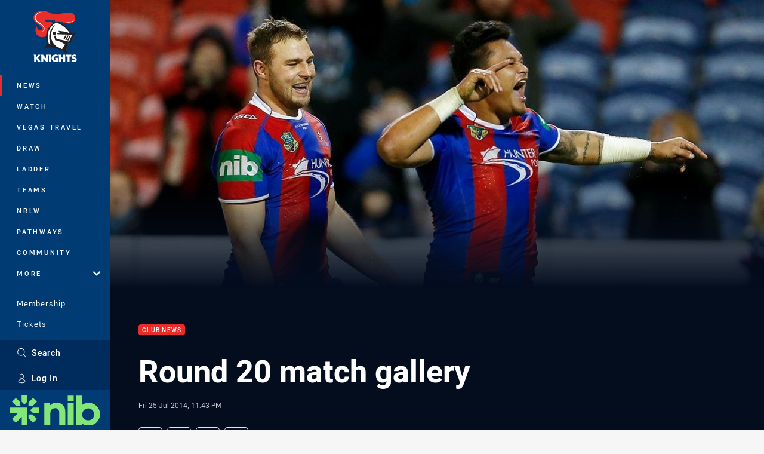

--- FILE ---
content_type: text/html; charset=utf-8
request_url: https://www.newcastleknights.com.au/news/2014/07/25/round-20-match-gallery/
body_size: 11790
content:




<!DOCTYPE html>
<html lang="en" class="no-js-keyboard-focus">
<head>
  <meta charset="utf-8" />
  <meta http-equiv="X-UA-Compatible" content="IE=edge" />
  <meta name="HandheldFriendly" content="true" />
  <meta name="MobileOptimized" content="320" />  
  <meta name="viewport" content="width=device-width, initial-scale=1" />
  <script src="https://cdn.optimizely.com/js/26919700052.js"></script>
  <title>Round 20 match gallery | Knights</title>
  <script>document.documentElement.classList.remove('no-js');</script>

<link rel="preload" as="font" href="/Client/dist/public/fonts/rl2-bold.woff2" crossorigin>
<link rel="preload" as="font" href="/Client/dist/public/fonts/rl2-medium.woff2" crossorigin>
<link rel="preload" as="font" href="/Client/dist/public/fonts/rl2-regular.woff2" crossorigin>

<link href="/Client/dist/styles.48F64E1C.css" rel="stylesheet" />
  
  <link rel="manifest" href="/manifest.json" />
  <script charset="UTF-8" type="text/javascript">
  window["adrum-start-time"] = new Date().getTime();
  (function(config){
      config.appKey = "SY-AAB-NTB";
      config.adrumExtUrlHttp = "http://cdn.appdynamics.com";
      config.adrumExtUrlHttps = "https://cdn.appdynamics.com";
      config.beaconUrlHttp = "http://syd-col.eum-appdynamics.com";
      config.beaconUrlHttps = "https://syd-col.eum-appdynamics.com";
      config.useHTTPSAlways = true;
      config.resTiming = {"bufSize":200,"clearResTimingOnBeaconSend":true};
      config.maxUrlLength = 512;
  })(window["adrum-config"] || (window["adrum-config"] = {}));
  </script>
  <script src="//cdn.appdynamics.com/adrum/adrum-23.3.0.4265.js"></script>

    <link href="https://www.newcastleknights.com.au/news/2014/07/25/round-20-match-gallery/" rel="canonical" />
  <script>
    window.NRL_SITE_THEME = {"key":"knights","logos":{"badge-basic24-mono.svg":"202512030522","badge-basic24.svg":"202512030522","badge-light.png":"202512030522","badge-light.svg":"202512030522","badge.png":"202512030522","badge.svg":"202512030522","header-background.png":"202512030522","header-background.svg":"202512030522","silhouette.png":"202512030522","silhouette.svg":"202512030522","text.svg":"202512030522"}};
      window.NRL_PAGE_DATA = {"name":"Round 20 match gallery","pageId":260629,"pageType":"gallery","path":"78756360/knights.web/gallery","published":"2014-07-25T13:43:00+00:00","siteName":"Knights","age":"unknown","gen":"unknown","birthYear":"unknown","userAccess":"All","topic":["Club News"]};
      window.dataLayer = [window.NRL_PAGE_DATA];
          window.NRL_RECAPTCHA_DATA = { key: "6Lerp2kUAAAAABYscFaWwboSP3DaaFwY9TjZOR26"};
    window.NRL_SITE_CONFIG = {watchingThatEnabled: true, };
  </script>

<script type="text/javascript">
<!-- Google Tag Manager -->
(function(w,d,s,l,i){w[l]=w[l]||[];w[l].push({'gtm.start':new Date().getTime(),event:'gtm.js'});
var f=d.getElementsByTagName(s)[0],
j=d.createElement(s),dl=l!='dataLayer'?'&l='+l:'';j.async=true;j.src=
'https://www.googletagmanager.com/gtm.js?id='+i+dl;f.parentNode.insertBefore(j,f);
})(window,document,'script','dataLayer','GTM-PV42QSK');
<!-- End Google Tag Manager -->
</script>
  


<meta itemprop="name" property="og:title" content="Round 20 match gallery" />
  <meta name="description" property="og:description" content="Take a look at this match gallery from the Knights&#39; win over the reigning premiers, the Sydney Roosters in front of a home crowd. " />
  <meta itemprop="description" content="Take a look at this match gallery from the Knights&#39; win over the reigning premiers, the Sydney Roosters in front of a home crowd. " />


  <meta itemprop="image" property="og:image" content="https://www.newcastleknights.com.au/siteassets/2014/07/_dxl7304-xl.jpg?center=0.17%2C0.46&amp;preset=share" />
  <meta name="twitter:card" content="summary_large_image" />
  <meta name="twitter:site" content="@NRLKnights" />
<meta property="og:locale" content="en_AU" />
<meta property="og:type" content="article" />
<meta property="og:url" content="https://www.newcastleknights.com.au/news/2014/07/25/round-20-match-gallery/" />

  <meta property="og:site_name" content="Newcastle Knights" />

  <meta name="robots" content="index, follow, max-image-preview:large">

  <link rel="apple-touch-icon" sizes="180x180" href="/client/dist/favicons/knights-180x180.png?bust=202512011">
  <link rel="icon" type="image/png" sizes="16x16" href="/client/dist/favicons/knights-16x16.png?bust=202512011">
  <link rel="icon" type="image/png" sizes="32x32" href="/client/dist/favicons/knights-32x32.png?bust=202512011">
  <link rel="icon" type="image/png" sizes="192x192" href="/client/dist/favicons/knights-192x192.png?bust=202512011">
  <link rel="icon" type="image/png" sizes="260x260" href="/client/dist/favicons/knights-260x260.png?bust=202512011">
  <link rel="mask-icon" href="/client/dist/logos/knights-silhouette.svg?bust=202512011" color="#111111">

  
  <link href="https://fonts.googleapis.com/css?family=Noto+Serif:400,400i,700,700i&display=swap" rel="stylesheet" />


  
</head>
<body class="t-root t-knights ">
  <noscript> <iframe src="https://www.googletagmanager.com/ns.html?id=GTM-PV42QSK" height="0" width="0" style="display:none;visibility:hidden"></iframe> </noscript>
  <a aria-label="Press enter to skip to main content"
     class="keyboard-navigation u-border"
     href="#main-content">
    Skip to main content
  </a>
  <div id="nrl-dummy-ad"
       class="o-ad o-ad-dummy pub_300x250 pub_300x250m pub_728x90 text-ad textAd text_ad text_ads text-ads text-ad-links"></div>
  <script>!function () { function o(o, e, n) { var i = o + "-svg", t = new XMLHttpRequest, s = document.body, d = document.createElement("div"), a = n || window.location.protocol + "//" + window.location.hostname + (window.location.port ? ":" + window.location.port : ""), c = a + e, l = " no-svg"; if (d.id = i, s.insertBefore(d, s.childNodes[0]), "withCredentials" in t) t.withCredentials, t.open("GET", c, !0); else { if ("undefined" == typeof XDomainRequest) return void (s.className += l); t = new XDomainRequest, t.open("GET", c) } t.onload = function () { d.className = "u-visually-hidden", d.innerHTML = t.responseText }, t.onerror = function () { s.className += l }, setTimeout(function () { t.send() }, 0) } o("icons", "/Client/dist/svg/icons-sprite.CBB083B4.svg")}()</script>


  <div class="l-page ">
    <div class="l-page__secondary">


  <div id="vue-navigation"
       class="pre-quench t- u-print-display-none">
    <nav aria-labelledby="navigation-title"
         class="navigation u-t-bg-color-primary "
         role="navigation"
         ref="navigation"
         :class="[positionClass, {'is-expanded': state.isNavExpanded}]"
    >

      <div class="navigation__headroom" id="js-headroom">
        <div class="navigation__header js-parallax-adjuster"
             ref="navMainHeader"
             v-on:touchmove="preventTouchMove($event, 'navMainHeader')">
          <h2 id="navigation-title" class="u-visually-hidden">Main</h2>

          <button aria-controls="navigation-menu"
                  aria-haspopup="true"
                  aria-label="Main navigation"
                  class="navigation-hamburger u-disable-hover-when-supports-touch"
                  v-bind:aria-expanded="state.isNavExpanded"
                  v-on:click="toggleNav()">
            <svg-icon class="navigation-hamburger__svg"
                      v-bind:icon="state.isNavExpanded ? 'cross' : 'hamburger'"></svg-icon>
          </button>

          <div class="navigation-logo">
            <a href="/" class="navigation-logo__link">
              <img alt="knights logo" class="navigation-logo__badge" src="/.theme/knights/badge-light.svg?bust=202512030522" />
              <img alt="knights logo" class="navigation-logo__text" src="/.theme/knights/text.svg?bust=202512030522" />
            </a>
          </div>
          <a
            aria-label="Search"
            class="navigation-search__small-screen-button"
            href="/search/"
          >
            <svg role="img" focusable="false" class="o-svg navigation-search__small-screen-svg">
              <use xlink:href="#svg-magnifier"/>
            </svg>
          </a>
        </div>
      </div>

      <div
        class="navigation__menu u-t-border-color-tint"
        id="navigation-menu"
        tabindex="-1"
        ref="navigationMenu"
      >
        <custom-scrollbar
          class="o-themed-scrollbar u-flex-grow-1 u-overflow-hidden"
          direction="vertical"
          id="navigation"
          ref="scrollbar"
          thumb-class="u-t-bg-color-secondary"
        >
          <div
            class="u-t-bg-color-primary u-t-border-color-tint-rm"
            slot="custom-scroll-target"
          >
            <ul class="navigation-list navigation-list--primary">
  <li>
    <a 
      class="navigation-list__link navigation-left-border u-disable-hover-when-supports-touch u-t-border-color-highlight-on-hover"
      href="/news/"
      v-bind:aria-current="isSelected('/news/', false)"
      v-bind:class="{ 'u-t-border-color-highlight is-selected': isSelected('/news/') }">
      News
    </a>
  </li>
  <li>
    <a 
      class="navigation-list__link navigation-left-border u-disable-hover-when-supports-touch u-t-border-color-highlight-on-hover"
      href="/watch/"
      v-bind:aria-current="isSelected('/watch/', false)"
      v-bind:class="{ 'u-t-border-color-highlight is-selected': isSelected('/watch/') }">
      Watch
    </a>
  </li>
  <li>
    <a 
      class="navigation-list__link navigation-left-border u-disable-hover-when-supports-touch u-t-border-color-highlight-on-hover"
      href="https://knights.htg.com.au/"
      rel="noopener noreferrer"
      target="_blank"
      v-bind:aria-current="isSelected('https://knights.htg.com.au/', false)"
      v-bind:class="{ 'u-t-border-color-highlight is-selected': isSelected('https://knights.htg.com.au/') }">
      Vegas Travel
    </a>
  </li>
  <li>
    <a 
      class="navigation-list__link navigation-left-border u-disable-hover-when-supports-touch u-t-border-color-highlight-on-hover"
      href="/draw/"
      v-bind:aria-current="isSelected('/draw/', false)"
      v-bind:class="{ 'u-t-border-color-highlight is-selected': isSelected('/draw/') }">
      Draw
    </a>
  </li>
  <li>
    <a 
      class="navigation-list__link navigation-left-border u-disable-hover-when-supports-touch u-t-border-color-highlight-on-hover"
      href="/ladder/"
      v-bind:aria-current="isSelected('/ladder/', false)"
      v-bind:class="{ 'u-t-border-color-highlight is-selected': isSelected('/ladder/') }">
      Ladder
    </a>
  </li>
  <li>
    <a 
      class="navigation-list__link navigation-left-border u-disable-hover-when-supports-touch u-t-border-color-highlight-on-hover"
      href="/teams/"
      v-bind:aria-current="isSelected('/teams/', false)"
      v-bind:class="{ 'u-t-border-color-highlight is-selected': isSelected('/teams/') }">
      Teams
    </a>
  </li>
  <li>
    <a 
      class="navigation-list__link navigation-left-border u-disable-hover-when-supports-touch u-t-border-color-highlight-on-hover"
      href="/nrlw/"
      v-bind:aria-current="isSelected('/nrlw/', false)"
      v-bind:class="{ 'u-t-border-color-highlight is-selected': isSelected('/nrlw/') }">
      NRLW
    </a>
  </li>
  <li>
    <a 
      class="navigation-list__link navigation-left-border u-disable-hover-when-supports-touch u-t-border-color-highlight-on-hover"
      href="/pathways/"
      v-bind:aria-current="isSelected('/pathways/', false)"
      v-bind:class="{ 'u-t-border-color-highlight is-selected': isSelected('/pathways/') }">
      Pathways
    </a>
  </li>
  <li>
    <a 
      class="navigation-list__link navigation-left-border u-disable-hover-when-supports-touch u-t-border-color-highlight-on-hover"
      href="/community/"
      v-bind:aria-current="isSelected('/community/', false)"
      v-bind:class="{ 'u-t-border-color-highlight is-selected': isSelected('/community/') }">
      Community
    </a>
  </li>
                              <li>
                  <collapsible
                    button-class="navigation-list__link u-disable-hover-when-supports-touch u-spacing-pr-16 u-t-border-color-highlight-on-hover"
                    is-menu-button
                    v-bind:is-expanded-on-mount="isMoreExpandedOnMount"
                    v-on:collapsible-toggled="handleMenuButtonToggle"
                  >
                    <template slot="button-content">
                      More
                    </template>
                    <ul
                      class="navigation-list navigation-list--more u-t-bg-color-tint"
                      slot="button-target"
                      v-cloak
                    >
  <li>
    <a 
      class="navigation-list__link navigation-left-border u-disable-hover-when-supports-touch u-t-border-color-highlight-on-hover"
      href="/about/"
      v-bind:aria-current="isSelected('/about/', true)"
      v-bind:class="{ 'u-t-border-color-highlight is-selected': isSelected('/about/') }">
      About
    </a>
  </li>
  <li>
    <a 
      class="navigation-list__link navigation-left-border u-disable-hover-when-supports-touch u-t-border-color-highlight-on-hover"
      href="/more/stadium-information/"
      v-bind:aria-current="isSelected('/more/stadium-information/', true)"
      v-bind:class="{ 'u-t-border-color-highlight is-selected': isSelected('/more/stadium-information/') }">
      Stadium Information
    </a>
  </li>
  <li>
    <a 
      class="navigation-list__link navigation-left-border u-disable-hover-when-supports-touch u-t-border-color-highlight-on-hover"
      href="https://knightscoe.com.au/"
      rel="noopener noreferrer"
      target="_blank"
      v-bind:aria-current="isSelected('https://knightscoe.com.au/', true)"
      v-bind:class="{ 'u-t-border-color-highlight is-selected': isSelected('https://knightscoe.com.au/') }">
      Centre of Excellence
    </a>
  </li>
  <li>
    <a 
      class="navigation-list__link navigation-left-border u-disable-hover-when-supports-touch u-t-border-color-highlight-on-hover"
      href="/more/game-day/"
      v-bind:aria-current="isSelected('/more/game-day/', true)"
      v-bind:class="{ 'u-t-border-color-highlight is-selected': isSelected('/more/game-day/') }">
      Game Day
    </a>
  </li>
  <li>
    <a 
      class="navigation-list__link navigation-left-border u-disable-hover-when-supports-touch u-t-border-color-highlight-on-hover"
      href="/more/red-energy-newcastle-knights-dance-squad/"
      v-bind:aria-current="isSelected('/more/red-energy-newcastle-knights-dance-squad/', true)"
      v-bind:class="{ 'u-t-border-color-highlight is-selected': isSelected('/more/red-energy-newcastle-knights-dance-squad/') }">
      Red Energy Newcastle Knights Dance Squad
    </a>
  </li>
  <li>
    <a 
      class="navigation-list__link navigation-left-border u-disable-hover-when-supports-touch u-t-border-color-highlight-on-hover"
      href="https://fantasy.nrl.com/"
      rel="noopener noreferrer"
      target="_blank"
      v-bind:aria-current="isSelected('https://fantasy.nrl.com/', true)"
      v-bind:class="{ 'u-t-border-color-highlight is-selected': isSelected('https://fantasy.nrl.com/') }">
      Fantasy
    </a>
  </li>
  <li>
    <a 
      class="navigation-list__link navigation-left-border u-disable-hover-when-supports-touch u-t-border-color-highlight-on-hover"
      href="https://tipping.nrl.com/"
      rel="noopener noreferrer"
      target="_blank"
      v-bind:aria-current="isSelected('https://tipping.nrl.com/', true)"
      v-bind:class="{ 'u-t-border-color-highlight is-selected': isSelected('https://tipping.nrl.com/') }">
      Tipping
    </a>
  </li>
                    </ul>
                  </collapsible>
                </li>
            </ul>

            <ul class="navigation-list navigation-list--secondary">
  <li>
    <a 
      class="navigation-list__link navigation-left-border u-disable-hover-when-supports-touch u-t-border-color-highlight-on-hover"
      href="https://knightshub.com.au/membership/"
      rel="noopener noreferrer"
      target="_blank"
      v-bind:aria-current="isSelected('https://knightshub.com.au/membership/', false)"
      v-bind:class="{ 'u-t-border-color-highlight is-selected': isSelected('https://knightshub.com.au/membership/') }">
      Membership
    </a>
  </li>
  <li>
    <a 
      class="navigation-list__link navigation-left-border u-disable-hover-when-supports-touch u-t-border-color-highlight-on-hover"
      href="https://knightshub.com.au/tickets/"
      rel="noopener noreferrer"
      target="_blank"
      v-bind:aria-current="isSelected('https://knightshub.com.au/tickets/', false)"
      v-bind:class="{ 'u-t-border-color-highlight is-selected': isSelected('https://knightshub.com.au/tickets/') }">
      Tickets
    </a>
  </li>
  <li>
    <a 
      class="navigation-list__link navigation-left-border u-disable-hover-when-supports-touch u-t-border-color-highlight-on-hover"
      href="https://shop.newcastleknights.com.au/"
      rel="noopener noreferrer"
      target="_blank"
      v-bind:aria-current="isSelected('https://shop.newcastleknights.com.au/', false)"
      v-bind:class="{ 'u-t-border-color-highlight is-selected': isSelected('https://shop.newcastleknights.com.au/') }">
      Shop
    </a>
  </li>
  <li>
    <a 
      class="navigation-list__link navigation-left-border u-disable-hover-when-supports-touch u-t-border-color-highlight-on-hover"
      href="http://knightshub.com.au/hospitality/"
      rel="noopener noreferrer"
      target="_blank"
      v-bind:aria-current="isSelected('http://knightshub.com.au/hospitality/', false)"
      v-bind:class="{ 'u-t-border-color-highlight is-selected': isSelected('http://knightshub.com.au/hospitality/') }">
      Corporate
    </a>
  </li>
            </ul>

          </div>
        </custom-scrollbar>
        <div>
            <a
              class="navigation-search navigation-left-border u-t-bg-color-tint u-t-border-color-highlight-on-hover"
              href="/search/"
              v-bind:aria-current="isSelected('/search/')"
              v-bind:class="{ 'u-t-border-color-highlight is-selected': isSelected('/search/') }"
            >
              <div class="navigation-search__link">
                <svg
                  class="o-svg navigation-search__svg"
                  focusable="false"
                  role="img"
                >
                  <use xlink:href="#svg-magnifier" />
                </svg>
                Search
              </div>
            </a>
                        <div class="navigation-account">
                <a
                  aria-controls="nrl-account"
                  class="navigation-account-button navigation-left-border u-flex-grow-1 u-t-bg-color-tint u-t-border-color-highlight-on-hover"
                  href="/account/login?ReturnUrl=%2Fnews%2F2014%2F07%2F25%2Fround-20-match-gallery%2F"
                >
                  <svg
                    role="img"
                    focusable="false"
                    class="o-svg navigation-account-button__svg"
                  >
                    <use xlink:href="#svg-bust" />
                  </svg>
                  Log In
                </a>
              </div>

            <div
              class="navigation-sponsor u-t-border-color-tint"
              ref="navMainSponsor"
              v-on:touchmove="preventTouchMove($event, 'navMainSponsor')"
            >
              <h3
                class="u-visually-hidden"
                id="navigation-sponsor-title"
              >
                Major Sponsors
              </h3>
              <ul class="navigation-sponsor__list">
                  <li class="navigation-sponsor__list-item">
                    <a
                      class="navigation-sponsor__link"
                      href="https://www.nib.com.au/"
                      rel="noopener noreferrer"
                      target="_blank"
                    >
                      <img
                        alt="nib"
                        class="navigation-sponsor__svg"
                        src="https://www.newcastleknights.com.au/contentassets/e6e6c593dc6740b9becb512bedd67460/nib-core-logo-bright-green-rgb.svg?preset=sponsor-navigation"
                      />
                    </a>
                  </li>
              </ul>
            </div>
        </div>
      </div>
    </nav>
  </div>


    </div>
    <main class="l-page-primary" role="main">

      <div class="u-visually-hidden"
           data-nosnippet
           id="main-content"
           tabindex="-1">
        You have skipped the navigation, tab for page content
      </div>
      <div class="l-page-primary__top ">

        






<div class="gallery u-t-bg-color-tint-rm">

  <div class="gallery__hero-wrap">

    <div class="hero-wrap" >
        <div class="hero js-parallax hero-size--gallery hero--gallery o-hero-gradient">
          <picture>
            <source media="(max-width: 47.9375em)" srcset="/siteassets/2014/07/_dxl7304-xl.jpg?center=0.17%2C0.46&amp;preset=hero-gallery-small" />
            <img class="hero__image js-parallax__image" src="/siteassets/2014/07/_dxl7304-xl.jpg?center=0.17%2C0.46&amp;preset=hero-gallery-wide" alt="Round 20 match gallery" />
          </picture>
        </div>
    </div>
  </div>

  <div class="l-content">
    <div class="l-content__primary">
      <div class="l-grid">
        <div class="l-grid__cell l-grid__cell--padding-16 l-grid__cell--padding-24-at-960">
          <div class="l-grid l-grid--spacing-16 l-grid--spacing-24-at-960">
            <div class="l-grid__cell l-grid__cell--100 l-grid__cell--83-at-960 l-grid__cell--66-at-1200">
              <div class="u-spacing-mt-16 u-spacing-mb-24">
                <div
                  class="header"
                  data-nosnippet
                >
                  <div class="header__topic-btyb-wrapper">

<span class="o-lozenge" >
      <a class="o-lozenge__topic" href="https://www.newcastleknights.com.au/news/topic/club-news/">
        Club News
      </a>


</span>



                  </div>
                  <h1 class="header__title" >Round 20 match gallery</h1>
                </div>

              </div>
              <time
                class="gallery__timestamp"
                data-nosnippet
                datetime="2014-07-25T13:43:00Z"
              >
                Fri 25 Jul 2014, 11:43 PM
              </time>


<div class="share-block u-display-flex u-print-display-none"
     data-nosnippet
     id="vue-share-block"
     q-r-data='{ "targeting": "NRL_PAGE_DATA" }'
>
  <h2 class="u-visually-hidden">Share on social media</h2>
  <ul class="share-block__list u-display-flex">
    <li>
      <a href="http://www.facebook.com/sharer/sharer.php?u=https%3a%2f%2fwww.newcastleknights.com.au%2fnews%2f2014%2f07%2f25%2fround-20-match-gallery%2f"
         class="social-icon-link social-icon-link--on-dark social-icon-link--network-facebook u-border u-t-border-color-secondary-on-hover u-t-color-secondary-on-hover"
         v-on:click="handleClick($event)"
      >
        <svg role="img" focusable="false" class="o-svg social-icon-link__svg">
          <use xlink:href="#svg-logo-facebook"/>
        </svg>
        <span class="u-visually-hidden">Share via Facebook</span>
      </a>
    </li>
    <li>
      <a href="http://www.twitter.com/intent/tweet?url=https%3a%2f%2fwww.newcastleknights.com.au%2fnews%2f2014%2f07%2f25%2fround-20-match-gallery%2f&text=Round+20+match+gallery&via=NRLKnights"
         class="social-icon-link social-icon-link--on-dark social-icon-link--network-twitter u-border u-t-border-color-secondary-on-hover u-t-color-secondary-on-hover"
         v-on:click="handleClick($event)"
      >
        <svg role="img" focusable="false" class="o-svg social-icon-link__svg">
          <use xlink:href="#svg-logo-twitter"/>
        </svg>
        <span class="u-visually-hidden">Share via Twitter</span>
      </a>
    </li>
    <li>
      <a href="whatsapp://send?text=https%3a%2f%2fwww.newcastleknights.com.au%2fnews%2f2014%2f07%2f25%2fround-20-match-gallery%2f"
         class="social-icon-link social-icon-link--on-dark social-icon-link--network-whats-app u-border u-t-border-color-secondary-on-hover u-t-color-secondary-on-hover"
         v-on:click="handleClick($event)"
      >
        <svg role="img" focusable="false" class="o-svg social-icon-link__svg">
          <use xlink:href="#svg-logo-whats-app"/>
        </svg>
        <span class="u-visually-hidden">Share via Whats-app</span>
      </a>
    </li>
    <li>
      <a href="https://reddit.com/submit?url=https%3a%2f%2fwww.newcastleknights.com.au%2fnews%2f2014%2f07%2f25%2fround-20-match-gallery%2f&title=Round+20+match+gallery"
         class="social-icon-link social-icon-link--on-dark social-icon-link--network-reddit u-border u-t-border-color-secondary-on-hover u-t-color-secondary-on-hover"
         v-on:click="handleClick($event)"
      >
        <svg role="img" focusable="false" class="o-svg social-icon-link__svg">
          <use xlink:href="#svg-logo-reddit"/>
        </svg>
        <span class="u-visually-hidden">Share via Reddit</span>
      </a>
    </li>
    <li>
      <a href="mailto:?subject=Round+20+match+gallery&body=Take a look at this match gallery from the Knights&#39; win over the reigning premiers, the Sydney Roosters in front of a home crowd.  https%3a%2f%2fwww.newcastleknights.com.au%2fnews%2f2014%2f07%2f25%2fround-20-match-gallery%2f"
         class="social-icon-link social-icon-link--on-dark social-icon-link--network-email u-border u-t-border-color-secondary-on-hover u-t-color-secondary-on-hover"
         v-on:click="handleClick($event)"
      >
        <svg role="img" focusable="false" class="o-svg social-icon-link__svg">
          <use xlink:href="#svg-logo-email"/>
        </svg>
        <span class="u-visually-hidden">Share via Email</span>
      </a>
    </li>
  </ul>
</div>


              <p class="gallery__leadin" >Take a look at this match gallery from the Knights&#39; win over the reigning premiers, the Sydney Roosters in front of a home crowd. </p>
                  <div id="vue-gallery-list"
                      q-data='{ "imageSet": [{&quot;iD&quot;:260596,&quot;caption&quot;:&quot;\&quot;Photo: Paul Barkley / Melba Studios \&quot;&quot;,&quot;height&quot;:683,&quot;width&quot;:1024,&quot;src&quot;:&quot;/siteassets/2014/07/round-20-match-2014-galleries-photo-galleries-91daa/_dxl6722-xl.jpg?center=0.13%2C0.56&quot;},{&quot;iD&quot;:260597,&quot;caption&quot;:&quot;\&quot;Photo: Paul Barkley / Melba Studios \&quot;&quot;,&quot;height&quot;:682,&quot;width&quot;:1024,&quot;src&quot;:&quot;/siteassets/2014/07/round-20-match-2014-galleries-photo-galleries-91daa/_dxl5177-xl.jpg?center=0.14%2C0.38&quot;},{&quot;iD&quot;:260598,&quot;caption&quot;:&quot;\&quot;Photo: Paul Barkley / Melba Studios \&quot;&quot;,&quot;height&quot;:683,&quot;width&quot;:1024,&quot;src&quot;:&quot;/siteassets/2014/07/round-20-match-2014-galleries-photo-galleries-91daa/au2k9315-xl.jpg?center=0.33%2C0.65&quot;},{&quot;iD&quot;:260599,&quot;caption&quot;:&quot;\&quot;Photo: Paul Barkley / Melba Studios \&quot;&quot;,&quot;height&quot;:683,&quot;width&quot;:1024,&quot;src&quot;:&quot;/siteassets/2014/07/round-20-match-2014-galleries-photo-galleries-91daa/_dxl6388-xl.jpg?center=0.18%2C0.82&quot;},{&quot;iD&quot;:260600,&quot;caption&quot;:&quot;\&quot;Photo: Paul Barkley / Melba Studios \&quot;&quot;,&quot;height&quot;:683,&quot;width&quot;:1024,&quot;src&quot;:&quot;/siteassets/2014/07/round-20-match-2014-galleries-photo-galleries-91daa/_dxl6374-xl.jpg?center=0.17%2C0.49&quot;},{&quot;iD&quot;:260601,&quot;caption&quot;:&quot;\&quot;Photo: Paul Barkley / Melba Studios \&quot;&quot;,&quot;height&quot;:683,&quot;width&quot;:1024,&quot;src&quot;:&quot;/siteassets/2014/07/round-20-match-2014-galleries-photo-galleries-91daa/_dxl4994-xl.jpg?center=0.22%2C0.33&quot;},{&quot;iD&quot;:260602,&quot;caption&quot;:&quot;\&quot;Photo: Paul Barkley / Melba Studios \&quot;&quot;,&quot;height&quot;:683,&quot;width&quot;:1024,&quot;src&quot;:&quot;/siteassets/2014/07/round-20-match-2014-galleries-photo-galleries-91daa/_dxl6712-xl.jpg?center=0.24%2C0.55&quot;},{&quot;iD&quot;:260603,&quot;caption&quot;:&quot;\&quot;Photo: Paul Barkley / Melba Studios \&quot;&quot;,&quot;height&quot;:683,&quot;width&quot;:1024,&quot;src&quot;:&quot;/siteassets/2014/07/round-20-match-2014-galleries-photo-galleries-91daa/au2k9308-xl.jpg?center=0.14%2C0.47&quot;},{&quot;iD&quot;:260604,&quot;caption&quot;:&quot;\&quot;Photo: Paul Barkley / Melba Studios \&quot;&quot;,&quot;height&quot;:683,&quot;width&quot;:1024,&quot;src&quot;:&quot;/siteassets/2014/07/round-20-match-2014-galleries-photo-galleries-91daa/_dxl7347-xl.jpg?center=0.3%2C0.5&quot;},{&quot;iD&quot;:260605,&quot;caption&quot;:&quot;\&quot;Photo: Paul Barkley / Melba Studios \&quot;&quot;,&quot;height&quot;:683,&quot;width&quot;:1024,&quot;src&quot;:&quot;/siteassets/2014/07/round-20-match-2014-galleries-photo-galleries-91daa/_dxl6058-xl.jpg?center=0.2%2C0.5&quot;},{&quot;iD&quot;:260606,&quot;caption&quot;:&quot;\&quot;Photo: Paul Barkley / Melba Studios \&quot;&quot;,&quot;height&quot;:683,&quot;width&quot;:1024,&quot;src&quot;:&quot;/siteassets/2014/07/round-20-match-2014-galleries-photo-galleries-91daa/_dxl4970-xl.jpg?center=0.3%2C0.5&quot;},{&quot;iD&quot;:260607,&quot;caption&quot;:&quot;\&quot;Photo: Paul Barkley / Melba Studios \&quot;&quot;,&quot;height&quot;:683,&quot;width&quot;:1024,&quot;src&quot;:&quot;/siteassets/2014/07/round-20-match-2014-galleries-photo-galleries-91daa/_dxl7454-xl.jpg?center=0.3%2C0.5&quot;},{&quot;iD&quot;:260608,&quot;caption&quot;:&quot;\&quot;Photo: Paul Barkley / Melba Studios \&quot;&quot;,&quot;height&quot;:683,&quot;width&quot;:1024,&quot;src&quot;:&quot;/siteassets/2014/07/round-20-match-2014-galleries-photo-galleries-91daa/_dxl6655-xl.jpg?center=0.14%2C0.7&quot;},{&quot;iD&quot;:260609,&quot;caption&quot;:&quot;\&quot;Photo: Paul Barkley / Melba Studios \&quot;&quot;,&quot;height&quot;:683,&quot;width&quot;:1024,&quot;src&quot;:&quot;/siteassets/2014/07/round-20-match-2014-galleries-photo-galleries-91daa/_dxl4967-xl.jpg?center=0.12%2C0.55&quot;},{&quot;iD&quot;:260610,&quot;caption&quot;:&quot;\&quot;Photo: Paul Barkley / Melba Studios \&quot;&quot;,&quot;height&quot;:682,&quot;width&quot;:1024,&quot;src&quot;:&quot;/siteassets/2014/07/round-20-match-2014-galleries-photo-galleries-91daa/au2k9316-xl.jpg?center=0.44%2C0.27&quot;},{&quot;iD&quot;:260611,&quot;caption&quot;:&quot;\&quot;Photo: Paul Barkley / Melba Studios \&quot;&quot;,&quot;height&quot;:682,&quot;width&quot;:1024,&quot;src&quot;:&quot;/siteassets/2014/07/round-20-match-2014-galleries-photo-galleries-91daa/_dxl7304-xl.jpg?center=0.17%2C0.46&quot;},{&quot;iD&quot;:260612,&quot;caption&quot;:&quot;\&quot;Photo: Paul Barkley / Melba Studios \&quot;&quot;,&quot;height&quot;:683,&quot;width&quot;:1024,&quot;src&quot;:&quot;/siteassets/2014/07/round-20-match-2014-galleries-photo-galleries-91daa/_dxl6032-xl.jpg?center=0.16%2C0.59&quot;},{&quot;iD&quot;:260613,&quot;caption&quot;:&quot;\&quot;Photo: Paul Barkley / Melba Studios \&quot;&quot;,&quot;height&quot;:682,&quot;width&quot;:1024,&quot;src&quot;:&quot;/siteassets/2014/07/round-20-match-2014-galleries-photo-galleries-91daa/_dxl6552-xl.jpg?center=0.23%2C0.47&quot;},{&quot;iD&quot;:260614,&quot;caption&quot;:&quot;\&quot;Photo: Paul Barkley / Melba Studios \&quot;&quot;,&quot;height&quot;:683,&quot;width&quot;:1024,&quot;src&quot;:&quot;/siteassets/2014/07/round-20-match-2014-galleries-photo-galleries-91daa/_dxl6969-xl.jpg?center=0.41%2C0.64&quot;},{&quot;iD&quot;:260615,&quot;caption&quot;:&quot;\&quot;Photo: Paul Barkley / Melba Studios \&quot;&quot;,&quot;height&quot;:683,&quot;width&quot;:1024,&quot;src&quot;:&quot;/siteassets/2014/07/round-20-match-2014-galleries-photo-galleries-91daa/_dxl7280-xl.jpg?center=0.36%2C0.58&quot;},{&quot;iD&quot;:260616,&quot;caption&quot;:&quot;\&quot;Photo: Paul Barkley / Melba Studios \&quot;&quot;,&quot;height&quot;:683,&quot;width&quot;:1024,&quot;src&quot;:&quot;/siteassets/2014/07/round-20-match-2014-galleries-photo-galleries-91daa/_dxl4916-xl.jpg?center=0.17%2C0.61&quot;},{&quot;iD&quot;:260617,&quot;caption&quot;:&quot;\&quot;Photo: Paul Barkley / Melba Studios \&quot;&quot;,&quot;height&quot;:683,&quot;width&quot;:1024,&quot;src&quot;:&quot;/siteassets/2014/07/round-20-match-2014-galleries-photo-galleries-91daa/_dxl6235-xl.jpg?center=0.18%2C0.45&quot;},{&quot;iD&quot;:260618,&quot;caption&quot;:&quot;\&quot;Photo: Paul Barkley / Melba Studios \&quot;&quot;,&quot;height&quot;:1200,&quot;width&quot;:800,&quot;src&quot;:&quot;/siteassets/2014/07/round-20-match-2014-galleries-photo-galleries-91daa/_dxl5956-x3.jpg?center=0.14%2C0.35&quot;},{&quot;iD&quot;:260619,&quot;caption&quot;:&quot;\&quot;Photo: Paul Barkley / Melba Studios \&quot;&quot;,&quot;height&quot;:683,&quot;width&quot;:1024,&quot;src&quot;:&quot;/siteassets/2014/07/round-20-match-2014-galleries-photo-galleries-91daa/_dxl6505-xl.jpg?center=0.3%2C0.5&quot;},{&quot;iD&quot;:260620,&quot;caption&quot;:&quot;\&quot;Photo: Paul Barkley / Melba Studios \&quot;&quot;,&quot;height&quot;:960,&quot;width&quot;:640,&quot;src&quot;:&quot;/siteassets/2014/07/round-20-match-2014-galleries-photo-galleries-91daa/_dxl6902-x2.jpg?center=0.26%2C0.59&quot;},{&quot;iD&quot;:260621,&quot;caption&quot;:&quot;\&quot;Photo: Paul Barkley / Melba Studios \&quot;&quot;,&quot;height&quot;:683,&quot;width&quot;:1024,&quot;src&quot;:&quot;/siteassets/2014/07/round-20-match-2014-galleries-photo-galleries-91daa/_dxl6420-xl.jpg?center=0.11%2C0.35&quot;},{&quot;iD&quot;:260622,&quot;caption&quot;:&quot;\&quot;Photo: Paul Barkley / Melba Studios \&quot;&quot;,&quot;height&quot;:683,&quot;width&quot;:1024,&quot;src&quot;:&quot;/siteassets/2014/07/round-20-match-2014-galleries-photo-galleries-91daa/au2k9423-xl.jpg?center=0.22%2C0.54&quot;},{&quot;iD&quot;:260623,&quot;caption&quot;:&quot;\&quot;Photo: Paul Barkley / Melba Studios \&quot;&quot;,&quot;height&quot;:768,&quot;width&quot;:512,&quot;src&quot;:&quot;/siteassets/2014/07/round-20-match-2014-galleries-photo-galleries-91daa/au2k9319-xl.jpg?center=0.28%2C0.32&quot;},{&quot;iD&quot;:260624,&quot;caption&quot;:&quot;\&quot;Photo: Paul Barkley / Melba Studios \&quot;&quot;,&quot;height&quot;:683,&quot;width&quot;:1024,&quot;src&quot;:&quot;/siteassets/2014/07/round-20-match-2014-galleries-photo-galleries-91daa/_dxl6792-xl.jpg?center=0.36%2C0.52&quot;},{&quot;iD&quot;:260625,&quot;caption&quot;:&quot;\&quot;Photo: Paul Barkley / Melba Studios \&quot;&quot;,&quot;height&quot;:683,&quot;width&quot;:1024,&quot;src&quot;:&quot;/siteassets/2014/07/round-20-match-2014-galleries-photo-galleries-91daa/_dxl4838-xl.jpg?center=0.22%2C0.28&quot;},{&quot;iD&quot;:260626,&quot;caption&quot;:&quot;\&quot;Photo: Paul Barkley / Melba Studios \&quot;&quot;,&quot;height&quot;:683,&quot;width&quot;:1024,&quot;src&quot;:&quot;/siteassets/2014/07/round-20-match-2014-galleries-photo-galleries-91daa/_dxl5122-xl.jpg?center=0.19%2C0.4&quot;},{&quot;iD&quot;:260627,&quot;caption&quot;:&quot;\&quot;Photo: Paul Barkley / Melba Studios \&quot;&quot;,&quot;height&quot;:682,&quot;width&quot;:1024,&quot;src&quot;:&quot;/siteassets/2014/07/round-20-match-2014-galleries-photo-galleries-91daa/au2k9385-xl.jpg?center=0.19%2C0.63&quot;}] }'
                      q-r-data='{ "targeting": "NRL_PAGE_DATA" }'
                      >
                    <q-template></q-template>
                  </div>
            </div>
          </div>
        </div>
      </div>
    </div>
  </div>
</div>

      </div>
      <div class="l-page-primary__bottom">




  <div class="u-bg-color-white u-print-display-none u-spacing-pt-24">
    <div class="l-content">
      <div class="l-grid">
        <div class="l-grid__cell l-grid__cell--100 l-grid__cell--padding-16 l-grid__cell--padding-24-at-960">
          <div class="l-grid l-grid--spacing-16 l-grid--spacing-24-at-960">
            <div class="l-grid__cell l-grid__cell--100">
              <div class="partner-groups u-display-flex u-spacing-n-mh-16">
                  <section class="partner-group u-spacing-ph-16">
                    <h4 class="o-text u-border-bottom u-letter-spacing-1 u-spacing-mb-24 u-spacing-pb-24 u-text-case-upper">Principal Sponsor</h4>
                    <ul class="partner-group-list">
                        <li>
                          <a class="u-display-flex u-flex-justify-content-center u-width-100"
                             href="https://www.nib.com.au/"
                             rel="noopener noreferrer"
                             target="_blank"
                           >
                            <img 
                              alt="nib"
                              class="partner__logo partner__logo--major"
                              loading="lazy"
                              src="https://www.newcastleknights.com.au/siteassets/.lookups/sponsors/nib-core-logo-true-green_footer100x100-rgb.svg?preset=sponsor-300x300" 
                            />
                          </a>
                        </li>
                    </ul>
                  </section>
                  <section class="partner-group u-spacing-ph-16">
                    <h4 class="o-text u-border-bottom u-letter-spacing-1 u-spacing-mb-24 u-spacing-pb-24 u-text-case-upper">Major Partners</h4>
                    <ul class="partner-group-list">
                        <li>
                          <a class="u-display-flex u-flex-justify-content-center u-width-100"
                             href="http://www.mcdonaldjoneshomes.com.au/"
                             rel="noopener noreferrer"
                             target="_blank"
                           >
                            <img 
                              alt="McDonald Jones Homes"
                              class="partner__logo "
                              loading="lazy"
                              src="https://www.newcastleknights.com.au/siteassets/sponsorship/mcdonald_jones_footer.svg?preset=sponsor-small" 
                            />
                          </a>
                        </li>
                        <li>
                          <a class="u-display-flex u-flex-justify-content-center u-width-100"
                             href="http://www.nswmining.com.au/"
                             rel="noopener noreferrer"
                             target="_blank"
                           >
                            <img 
                              alt="NSW Mining"
                              class="partner__logo "
                              loading="lazy"
                              src="https://www.newcastleknights.com.au/siteassets/.lookups/sponsors/nsw-mining-footer.png?preset=sponsor-small" 
                            />
                          </a>
                        </li>
                        <li>
                          <a class="u-display-flex u-flex-justify-content-center u-width-100"
                             href="https://www.palmerbet.com/offer/knights-partnership?utm_source=Knights&amp;utm_medium=banner&amp;utm_campaign=NRL"
                             rel="noopener noreferrer"
                             target="_blank"
                           >
                            <img 
                              alt="Palmerbet"
                              class="partner__logo "
                              loading="lazy"
                              src="https://www.newcastleknights.com.au/contentassets/190d157340264abeb30bccd008cf51f4/palmerbet_footer.svg?preset=sponsor-small" 
                            />
                          </a>
                        </li>
                        <li>
                          <a class="u-display-flex u-flex-justify-content-center u-width-100"
                             href="https://www.classicsports.com.au/"
                             rel="noopener noreferrer"
                             target="_blank"
                           >
                            <img 
                              alt="Classic"
                              class="partner__logo "
                              loading="lazy"
                              src="https://www.newcastleknights.com.au/contentassets/94e48352862445dabc8fcb2e1f7068b0/classic-200x200.png?preset=sponsor-small" 
                            />
                          </a>
                        </li>
                        <li>
                          <a class="u-display-flex u-flex-justify-content-center u-width-100"
                             href="https://www.redenergy.com.au/"
                             rel="noopener noreferrer"
                             target="_blank"
                           >
                            <img 
                              alt="Red Energy"
                              class="partner__logo "
                              loading="lazy"
                              src="https://www.newcastleknights.com.au/siteassets/.lookups/sponsors/red-energy-footer-small.svg?preset=sponsor-small" 
                            />
                          </a>
                        </li>
                        <li>
                          <a class="u-display-flex u-flex-justify-content-center u-width-100"
                             href="https://mcdonalds.com.au/"
                             rel="noopener noreferrer"
                             target="_blank"
                           >
                            <img 
                              alt="McDonalds"
                              class="partner__logo "
                              loading="lazy"
                              src="https://www.newcastleknights.com.au/siteassets/.lookups/sponsors/maccas-cowboys-footer.svg?preset=sponsor-small" 
                            />
                          </a>
                        </li>
                        <li>
                          <a class="u-display-flex u-flex-justify-content-center u-width-100"
                             href="https://www.neweratech.com/au/newcastle-it/"
                             rel="noopener noreferrer"
                             target="_blank"
                           >
                            <img 
                              alt="New Era Technology"
                              class="partner__logo "
                              loading="lazy"
                              src="https://www.newcastleknights.com.au/contentassets/55fc620fb75b47d082ec8db3660db848/newera_wide_v3.svg?preset=sponsor-small" 
                            />
                          </a>
                        </li>
                        <li>
                          <a class="u-display-flex u-flex-justify-content-center u-width-100"
                             href="http://ausurenewcastle.com.au/"
                             rel="noopener noreferrer"
                             target="_blank"
                           >
                            <img 
                              alt="Ausure Insurance Brokers"
                              class="partner__logo "
                              loading="lazy"
                              src="https://www.newcastleknights.com.au/siteassets/.lookups/sponsors/ausure-newcastle-01-footer.png?preset=sponsor-small" 
                            />
                          </a>
                        </li>
                        <li>
                          <a class="u-display-flex u-flex-justify-content-center u-width-100"
                             href="https://www.newcastlepermanent.com.au/"
                             rel="noopener noreferrer"
                             target="_blank"
                           >
                            <img 
                              alt="Newcastle Permanent"
                              class="partner__logo "
                              loading="lazy"
                              src="https://www.newcastleknights.com.au/siteassets/.lookups/sponsors/newcastlepermanent_footer.svg?preset=sponsor-small" 
                            />
                          </a>
                        </li>
                        <li>
                          <a class="u-display-flex u-flex-justify-content-center u-width-100"
                             href="https://reflectionsholidays.com.au/"
                             rel="noopener noreferrer"
                             target="_blank"
                           >
                            <img 
                              alt="Reflections Holiday Park "
                              class="partner__logo "
                              loading="lazy"
                              src="https://www.newcastleknights.com.au/siteassets/.lookups/sponsors/reflectionsupdate.svg?preset=sponsor-small" 
                            />
                          </a>
                        </li>
                    </ul>
                  </section>
              </div>
                <a href="/about/sponsors/" class="o-button o-button--solid o-button--subdued u-spacing-mb-16 u-spacing-mh-auto">
                  View All Partners
                </a>
            </div>
          </div>
        </div>
      </div>
    </div>
  </div>

<footer class="footer u-t-bg-color-tint-rm" id="vue-footer">
  <div class="l-content">
    <div class="l-content__primary">
        <div class="footer__social-container u-display-flex u-flex-align-items-center u-print-display-none">
          <div class="footer__social-title u-spacing-mr-8 u-spacing-pr-4">
            <h3 class="footer__title u-line-height-1">Follow the Knights</h3>
          </div>
          <ul class="u-display-flex">
                <li class="footer__social-item">
      <a
        aria-label="Follow on TikTok"
        class="footer__social-link u-flex-center u-t-color-highlight-on-hover"
        href="https://www.tiktok.com/@nrlknights"
        target="_blank"
        rel="noopener noreferrer"
      >
<svg 
  class="o-svg footer__social-svg" 
  data-icon="logo-tik-tok"
  focusable="false" 
  role="img" 
>
  <use xlink:href="#svg-logo-tik-tok"></use>
</svg>
      </a>
    </li>

                <li class="footer__social-item">
      <a
        aria-label="Follow on Facebook"
        class="footer__social-link u-flex-center u-t-color-highlight-on-hover"
        href="https://www.facebook.com/NRLKnights/"
        target="_blank"
        rel="noopener noreferrer"
      >
<svg 
  class="o-svg footer__social-svg" 
  data-icon="logo-facebook"
  focusable="false" 
  role="img" 
>
  <use xlink:href="#svg-logo-facebook"></use>
</svg>
      </a>
    </li>

                <li class="footer__social-item">
      <a
        aria-label="Follow on Twitter"
        class="footer__social-link u-flex-center u-t-color-highlight-on-hover"
        href="https://twitter.com/NRLKnights"
        target="_blank"
        rel="noopener noreferrer"
      >
<svg 
  class="o-svg footer__social-svg" 
  data-icon="logo-twitter"
  focusable="false" 
  role="img" 
>
  <use xlink:href="#svg-logo-twitter"></use>
</svg>
      </a>
    </li>

                <li class="footer__social-item">
      <a
        aria-label="Follow on Instagram"
        class="footer__social-link u-flex-center u-t-color-highlight-on-hover"
        href="https://www.instagram.com/nrlknights/"
        target="_blank"
        rel="noopener noreferrer"
      >
<svg 
  class="o-svg footer__social-svg" 
  data-icon="logo-instagram"
  focusable="false" 
  role="img" 
>
  <use xlink:href="#svg-logo-instagram"></use>
</svg>
      </a>
    </li>

                <li class="footer__social-item">
      <a
        aria-label="Follow on Facebook Messenger"
        class="footer__social-link u-flex-center u-t-color-highlight-on-hover"
        href="https://www.messenger.com/t/NRLKnights"
        target="_blank"
        rel="noopener noreferrer"
      >
<svg 
  class="o-svg footer__social-svg" 
  data-icon="logo-messenger"
  focusable="false" 
  role="img" 
>
  <use xlink:href="#svg-logo-messenger"></use>
</svg>
      </a>
    </li>

            
            
          </ul>
        </div>
              <div class="footer-nav u-display-flex u-flex-wrap-yes u-print-display-none">
          <nav
            aria-labelledby="navigation-club-sites-title"
            class="footer-nav__club"
            role="navigation"
          >
            <collapsible
              v-bind:is-menu-button="true"
              v-bind:static-at-width="768"
            >
              <h3
                class="footer__title"
                id="navigation-club-sites-title"
                slot="button-content"
              >
                Club Sites
              </h3>
              <ul 
                  class="footer__badge-grid u-spacing-pt-8"
                  slot="button-target"
               >
                    <li>
    <a
      class="footer-nav-link u-t-color-highlight-on-hover"
      href="https://www.broncos.com.au"
      rel="noopener noreferrer"
      target="_blank"
    >
      <div class="footer-nav-link__content">
        <img
          alt="Broncos logo"
          class="footer-nav-link__svg"
          loading="lazy"
          src="/.theme/broncos/badge-basic24-light.svg?bust=202512042316"
        />
          Broncos
      </div>
    </a>
  </li>

                    <li>
    <a
      class="footer-nav-link u-t-color-highlight-on-hover"
      href="https://www.bulldogs.com.au"
      rel="noopener noreferrer"
      target="_blank"
    >
      <div class="footer-nav-link__content">
        <img
          alt="Bulldogs logo"
          class="footer-nav-link__svg"
          loading="lazy"
          src="/.theme/bulldogs/badge-basic24.svg?bust=202510310458"
        />
          Bulldogs
      </div>
    </a>
  </li>

                    <li>
    <a
      class="footer-nav-link u-t-color-highlight-on-hover"
      href="https://www.cowboys.com.au"
      rel="noopener noreferrer"
      target="_blank"
    >
      <div class="footer-nav-link__content">
        <img
          alt="Cowboys logo"
          class="footer-nav-link__svg"
          loading="lazy"
          src="/.theme/cowboys/badge-basic24-light.svg?bust=202512030522"
        />
          Cowboys
      </div>
    </a>
  </li>

                    <li>
    <a
      class="footer-nav-link u-t-color-highlight-on-hover"
      href="https://www.dolphinsnrl.com.au"
      rel="noopener noreferrer"
      target="_blank"
    >
      <div class="footer-nav-link__content">
        <img
          alt="Dolphins logo"
          class="footer-nav-link__svg"
          loading="lazy"
          src="/.theme/dolphins/badge-basic24.svg?bust=202512030522"
        />
          Dolphins
      </div>
    </a>
  </li>

                    <li>
    <a
      class="footer-nav-link u-t-color-highlight-on-hover"
      href="https://www.dragons.com.au"
      rel="noopener noreferrer"
      target="_blank"
    >
      <div class="footer-nav-link__content">
        <img
          alt="Dragons logo"
          class="footer-nav-link__svg"
          loading="lazy"
          src="/.theme/dragons/badge-basic24-light.svg?bust=202512030522"
        />
          Dragons
      </div>
    </a>
  </li>

                    <li>
    <a
      class="footer-nav-link u-t-color-highlight-on-hover"
      href="https://www.parraeels.com.au/"
      rel="noopener noreferrer"
      target="_blank"
    >
      <div class="footer-nav-link__content">
        <img
          alt="Eels logo"
          class="footer-nav-link__svg"
          loading="lazy"
          src="/.theme/eels/badge-basic24.svg?bust=202512030522"
        />
          Eels
      </div>
    </a>
  </li>

                    <li>
    <a
      class="footer-nav-link u-t-color-highlight-on-hover"
      href="https://www.newcastleknights.com.au"
      rel="noopener noreferrer"
      target="_blank"
    >
      <div class="footer-nav-link__content">
        <img
          alt="Knights logo"
          class="footer-nav-link__svg"
          loading="lazy"
          src="/.theme/knights/badge-basic24.svg?bust=202512030522"
        />
          Knights
      </div>
    </a>
  </li>

                    <li>
    <a
      class="footer-nav-link u-t-color-highlight-on-hover"
      href="https://www.penrithpanthers.com.au"
      rel="noopener noreferrer"
      target="_blank"
    >
      <div class="footer-nav-link__content">
        <img
          alt="Panthers logo"
          class="footer-nav-link__svg"
          loading="lazy"
          src="/.theme/panthers/badge-basic24.svg?bust=202512030522"
        />
          Panthers
      </div>
    </a>
  </li>

                    <li>
    <a
      class="footer-nav-link u-t-color-highlight-on-hover"
      href="https://www.rabbitohs.com.au"
      rel="noopener noreferrer"
      target="_blank"
    >
      <div class="footer-nav-link__content">
        <img
          alt="Rabbitohs logo"
          class="footer-nav-link__svg"
          loading="lazy"
          src="/.theme/rabbitohs/badge-basic24-light.svg?bust=202512030522"
        />
          Rabbitohs
      </div>
    </a>
  </li>

                    <li>
    <a
      class="footer-nav-link u-t-color-highlight-on-hover"
      href="https://www.raiders.com.au"
      rel="noopener noreferrer"
      target="_blank"
    >
      <div class="footer-nav-link__content">
        <img
          alt="Raiders logo"
          class="footer-nav-link__svg"
          loading="lazy"
          src="/.theme/raiders/badge-basic24.svg?bust=202512030522"
        />
          Raiders
      </div>
    </a>
  </li>

                    <li>
    <a
      class="footer-nav-link u-t-color-highlight-on-hover"
      href="https://www.roosters.com.au"
      rel="noopener noreferrer"
      target="_blank"
    >
      <div class="footer-nav-link__content">
        <img
          alt="Roosters logo"
          class="footer-nav-link__svg"
          loading="lazy"
          src="/.theme/roosters/badge-basic24.svg?bust=202512030522"
        />
          Roosters
      </div>
    </a>
  </li>

                    <li>
    <a
      class="footer-nav-link u-t-color-highlight-on-hover"
      href="https://www.seaeagles.com.au"
      rel="noopener noreferrer"
      target="_blank"
    >
      <div class="footer-nav-link__content">
        <img
          alt="Sea Eagles logo"
          class="footer-nav-link__svg"
          loading="lazy"
          src="/.theme/sea-eagles/badge-basic24.svg?bust=202512030522"
        />
          Sea Eagles
      </div>
    </a>
  </li>

                    <li>
    <a
      class="footer-nav-link u-t-color-highlight-on-hover"
      href="https://www.sharks.com.au"
      rel="noopener noreferrer"
      target="_blank"
    >
      <div class="footer-nav-link__content">
        <img
          alt="Sharks logo"
          class="footer-nav-link__svg"
          loading="lazy"
          src="/.theme/sharks/badge-basic24-light.svg?bust=202512030522"
        />
          Sharks
      </div>
    </a>
  </li>

                    <li>
    <a
      class="footer-nav-link u-t-color-highlight-on-hover"
      href="https://www.melbournestorm.com.au"
      rel="noopener noreferrer"
      target="_blank"
    >
      <div class="footer-nav-link__content">
        <img
          alt="Storm logo"
          class="footer-nav-link__svg"
          loading="lazy"
          src="/.theme/storm/badge-basic24-light.svg?bust=202512030522"
        />
          Storm
      </div>
    </a>
  </li>

                    <li>
    <a
      class="footer-nav-link u-t-color-highlight-on-hover"
      href="https://www.titans.com.au"
      rel="noopener noreferrer"
      target="_blank"
    >
      <div class="footer-nav-link__content">
        <img
          alt="Titans logo"
          class="footer-nav-link__svg"
          loading="lazy"
          src="/.theme/titans/badge-basic24.svg?bust=202512030522"
        />
          Titans
      </div>
    </a>
  </li>

                    <li>
    <a
      class="footer-nav-link u-t-color-highlight-on-hover"
      href="https://www.warriors.kiwi"
      rel="noopener noreferrer"
      target="_blank"
    >
      <div class="footer-nav-link__content">
        <img
          alt="Warriors logo"
          class="footer-nav-link__svg"
          loading="lazy"
          src="/.theme/warriors/badge-basic24.svg?bust=202512030522"
        />
          Warriors
      </div>
    </a>
  </li>

                    <li>
    <a
      class="footer-nav-link u-t-color-highlight-on-hover"
      href="https://www.weststigers.com.au"
      rel="noopener noreferrer"
      target="_blank"
    >
      <div class="footer-nav-link__content">
        <img
          alt="Wests Tigers logo"
          class="footer-nav-link__svg"
          loading="lazy"
          src="/.theme/wests-tigers/badge-basic24.svg?bust=202512030522"
        />
          Wests Tigers
      </div>
    </a>
  </li>

              </ul>
            </collapsible>
          </nav>
          <nav 
            aria-labelledby="navigation-state-sites-title"
            class="footer-nav__state"
            role="navigation"
          >
            <collapsible
              v-bind:is-menu-button="true"
              v-bind:static-at-width="768"
            >
              <h3
                class="footer__title"
                id="navigation-state-sites-title"
                slot="button-content"
              >
                State Sites
              </h3>
              <ul
                class="footer__badge-grid footer__badge-grid--states u-spacing-pt-8"
                slot="button-target"
              >
                    <li>
    <a
      class="footer-nav-link u-t-color-highlight-on-hover"
      href="http://www.nswrl.com.au"
      rel="noopener noreferrer"
      target="_blank"
    >
      <div class="footer-nav-link__content">
        <img
          alt="NSW logo"
          class="footer-nav-link__svg"
          loading="lazy"
          src="/.theme/nswrl/badge.svg?bust=202512030522"
        />
          NSW
      </div>
    </a>
  </li>

                    <li>
    <a
      class="footer-nav-link u-t-color-highlight-on-hover"
      href="https://www.nrlnt.com.au"
      rel="noopener noreferrer"
      target="_blank"
    >
      <div class="footer-nav-link__content">
        <img
          alt="NT logo"
          class="footer-nav-link__svg"
          loading="lazy"
          src="/.theme/nt/badge.svg?bust=202512030522"
        />
          NT
      </div>
    </a>
  </li>

                    <li>
    <a
      class="footer-nav-link u-t-color-highlight-on-hover"
      href="http://www.qrl.com.au"
      rel="noopener noreferrer"
      target="_blank"
    >
      <div class="footer-nav-link__content">
        <img
          alt="QLD logo"
          class="footer-nav-link__svg"
          loading="lazy"
          src="/.theme/qrl/badge.svg?bust=202512030522"
        />
          QLD
      </div>
    </a>
  </li>

                    <li>
    <a
      class="footer-nav-link u-t-color-highlight-on-hover"
      href="https://www.nrlsa.com.au/"
      rel="noopener noreferrer"
      target="_blank"
    >
      <div class="footer-nav-link__content">
        <img
          alt="SA logo"
          class="footer-nav-link__svg"
          loading="lazy"
          src="/.theme/sa/badge.svg?bust=202512030522"
        />
          SA
      </div>
    </a>
  </li>

                    <li>
    <a
      class="footer-nav-link u-t-color-highlight-on-hover"
      href="https://www.nrlvic.com/"
      rel="noopener noreferrer"
      target="_blank"
    >
      <div class="footer-nav-link__content">
        <img
          alt="TAS logo"
          class="footer-nav-link__svg"
          loading="lazy"
          src="/.theme/tas/badge.svg?bust=202512030522"
        />
          TAS
      </div>
    </a>
  </li>

                    <li>
    <a
      class="footer-nav-link u-t-color-highlight-on-hover"
      href="https://www.nrlvic.com/"
      rel="noopener noreferrer"
      target="_blank"
    >
      <div class="footer-nav-link__content">
        <img
          alt="VIC logo"
          class="footer-nav-link__svg"
          loading="lazy"
          src="/.theme/vic/badge.svg?bust=202512030522"
        />
          VIC
      </div>
    </a>
  </li>

                    <li>
    <a
      class="footer-nav-link u-t-color-highlight-on-hover"
      href="http://nrlwa.com.au"
      rel="noopener noreferrer"
      target="_blank"
    >
      <div class="footer-nav-link__content">
        <img
          alt="WA logo"
          class="footer-nav-link__svg"
          loading="lazy"
          src="/.theme/wa/badge.svg?bust=202512030522"
        />
          WA
      </div>
    </a>
  </li>

              </ul>
            </collapsible>
          </nav>
        </div>
        <div class="footer-legal u-spacing-pv-24">
          <ul class="u-flex-center u-gap-16 u-gap-24-at-600 u-print-display-none">
          <li><a class="footer-legal__link-text u-t-color-highlight-on-hover" href="/terms-of-use">Terms of Use</a></li>
          <li><a class="footer-legal__link-text u-t-color-highlight-on-hover" href="/privacy-policy">Privacy Policy</a></li>
        </ul>
        <ul class="u-flex-center u-gap-16 u-gap-24-at-600 u-print-display-none u-spacing-pt-24-until-768 u-spacing-ph-24">
          <li><a class="footer-legal__link-text u-t-color-highlight-on-hover" href="/careers">Careers</a></li>
          <li><a class="footer-legal__link-text u-t-color-highlight-on-hover" href="https://nationalrugbyleague.atlassian.net/wiki/spaces/NKB/overview">Help</a></li>
          <li><a class="footer-legal__link-text u-t-color-highlight-on-hover" href="/contact-us">Contact Us</a></li>
          <li><a class="footer-legal__link-text u-t-color-highlight-on-hover" href="/advertise-with-us">Advertise With Us</a></li>
        </ul>
        <a
          class="footer-legal__copyright footer-legal__link-text u-spacing-pt-24-until-768 u-t-color-highlight-on-hover"
          href="https://www.nrl.com"
          rel="noopener noreferrer"
          target="_blank" 
        >
          <span>&copy; 2026 National Rugby League</span> 
          <img
            alt="nrl logo"
            class="footer-nav-link__svg footer-legal__copyright-svg" 
            loading="lazy" 
            src="/.theme/nrl/badge.svg?bust=202512030522"
          />
        </a>
      </div>
    </div>
  </div>
</footer>

      </div>
    </main>
  </div>

  <script src="/Client/dist/vendor.AA4CE48F.js"></script>
  <script src="/Client/dist/nrl.F144DA75.js"></script>

  
  <script>
    window.NRL.nrl.Notifications.init({"appId":"c2e672bf-ee2e-4e18-99a0-38ea857b9754","provider":"OneSignal","tags":{"loggedIn":false,"breakingNews":true}});
  </script>

      </body>
</html>


--- FILE ---
content_type: text/html; charset=utf-8
request_url: https://www.google.com/recaptcha/api2/aframe
body_size: 184
content:
<!DOCTYPE HTML><html><head><meta http-equiv="content-type" content="text/html; charset=UTF-8"></head><body><script nonce="-IxUQBDM5OEoSU4KX5g-6g">/** Anti-fraud and anti-abuse applications only. See google.com/recaptcha */ try{var clients={'sodar':'https://pagead2.googlesyndication.com/pagead/sodar?'};window.addEventListener("message",function(a){try{if(a.source===window.parent){var b=JSON.parse(a.data);var c=clients[b['id']];if(c){var d=document.createElement('img');d.src=c+b['params']+'&rc='+(localStorage.getItem("rc::a")?sessionStorage.getItem("rc::b"):"");window.document.body.appendChild(d);sessionStorage.setItem("rc::e",parseInt(sessionStorage.getItem("rc::e")||0)+1);localStorage.setItem("rc::h",'1768866778098');}}}catch(b){}});window.parent.postMessage("_grecaptcha_ready", "*");}catch(b){}</script></body></html>

--- FILE ---
content_type: image/svg+xml
request_url: https://www.newcastleknights.com.au/siteassets/.lookups/sponsors/newcastlepermanent_footer.svg?preset=sponsor-small
body_size: 143
content:
<?xml version="1.0" encoding="UTF-8" standalone="no"?>
<!DOCTYPE svg PUBLIC "-//W3C//DTD SVG 1.1//EN" "http://www.w3.org/Graphics/SVG/1.1/DTD/svg11.dtd">
<svg width="100%" height="100%" viewBox="0 0 200 189" version="1.1" xmlns="http://www.w3.org/2000/svg" xmlns:xlink="http://www.w3.org/1999/xlink" xml:space="preserve" xmlns:serif="http://www.serif.com/" style="fill-rule:evenodd;clip-rule:evenodd;">
    <g transform="matrix(0.9375,0,0,0.9375,24.8125,23.3861)">
        <path d="M80.6,0.2L0.2,36.8L0.2,114.7L32.7,114.7L32.7,150.6L55.4,150.6L55.4,114.7L127.8,114.7L127.8,57.8L80.5,35.5L32.7,57.9L32.7,91.4L23.1,91.4L23.1,51.7L80.5,25L137.4,51.6L137.4,114.7L160.2,114.7L160.2,36.9L80.6,0.2ZM55.4,73L80.5,61.1L105,73.1L105,91.4L55.4,91.4L55.4,73Z" style="fill-rule:nonzero;stroke:black;stroke-width:0.31px;"/>
    </g>
</svg>
